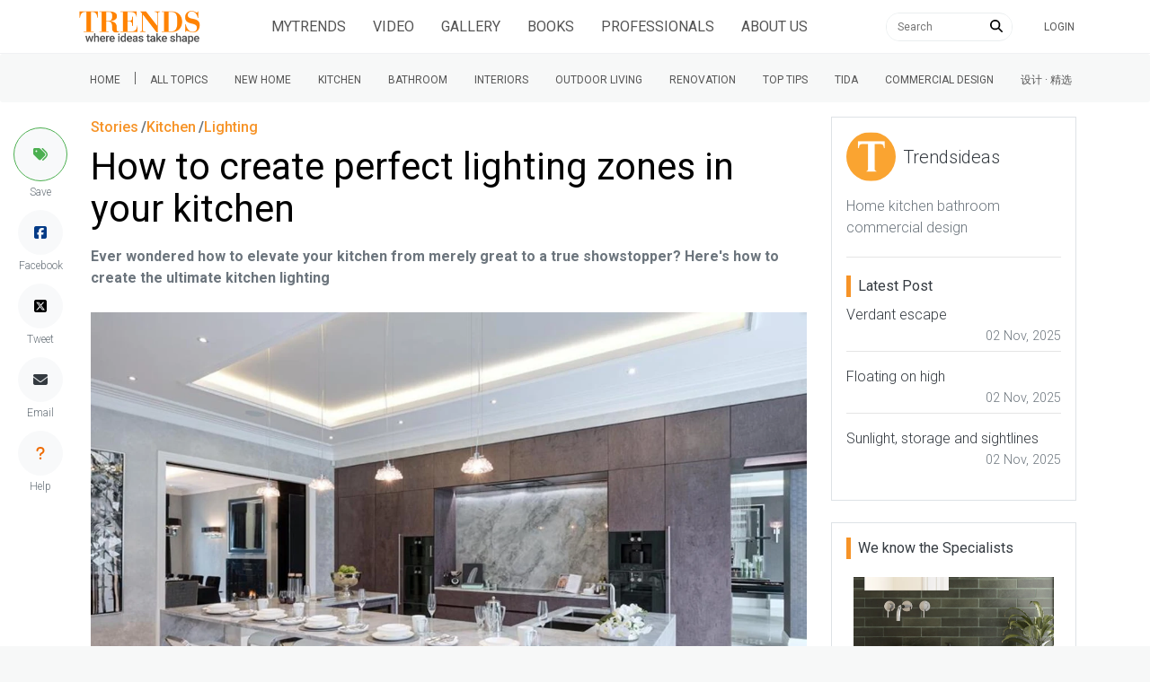

--- FILE ---
content_type: text/html; charset=UTF-8
request_url: https://trendsideas.com/stories/how-to-create-perfect-lighting-zones-in-your-kitchen
body_size: 13089
content:
	<!doctype html>
<html class="h-100" lang="en">

	<head>
		<link href="https://cdnjs.cloudflare.com/ajax/libs/intro.js/2.9.3/introjs.min.css" rel="stylesheet" type="text/css">
		<script>
  if (window.location.host == "new.trendsideas.com"){
    window.location.href = "https://trendsideas.com" + window.location.pathname;
  }
</script>

		<meta name="google-site-verification" content="wkVB-2Lf60W5lZdUZlHWjOBiS-IEyhb_GWpL-8uQc1A"/>
<meta charset="utf-8">
<meta content="width=device-width, initial-scale=1.0, maximum-scale=1.0, user-scalable=0" name="viewport"/>
<meta http-equiv="X-UA-Compatible" content="IE=edge,chrome=1"/>
<link
rel="icon" href="/favicon.ico"/>
<!--     Fonts and icons     -->
<link
rel="stylesheet" type="text/css" href="https://fonts.googleapis.com/css?family=Roboto:300,400,500,700"/>

<link rel="stylesheet" href="/css/all.css?id=66135a124cafac142380">

		<!-- Google tag (gtag.js) -->
<script async src="https://www.googletagmanager.com/gtag/js?id=G-YHMRQVXZSM"></script>
<script>
  window.dataLayer = window.dataLayer || [];
  function gtag(){dataLayer.push(arguments);}
  gtag('js', new Date());

  gtag('config', 'G-YHMRQVXZSM');
</script>
<script>
	window.gaId = "";
</script>
<script async='async' src='https://www.googletagservices.com/tag/js/gpt.js'></script>
<script>
	var googletag = googletag || {};
googletag.cmd = googletag.cmd || [];
googletag.cmd.push(function () {
	googletag.defineSlot('/134761976/REC-SLOT-5', [728.0, 90.0], 'div-gpt-ad-1524450308023-4').addService(googletag.pubads());
googletag.defineSlot('/134761976/REC-SLOT-1', [300, 250], 'div-gpt-ad-1524450308023-0').addService(googletag.pubads());
googletag.defineSlot('/134761976/REC-SLOT-2', [300, 250], 'div-gpt-ad-1524450308023-1').addService(googletag.pubads());
googletag.defineSlot('/134761976/REC-SLOT-3', [300, 250], 'div-gpt-ad-1524450308023-2').addService(googletag.pubads());
googletag.defineSlot('/134761976/REC-SLOT-4', [300, 250], 'div-gpt-ad-1524450308023-3').addService(googletag.pubads());
googletag.defineSlot('/134761976/rec-slot-8-right', [300, 250], 'div-gpt-ad-1722093699070-0').addService(googletag.pubads());
googletag.defineSlot('/134761976/Rec-slot-9-right', [300, 250], 'div-gpt-ad-1722094203406-0').addService(googletag.pubads());
googletag.defineSlot('/134761976/REC-SLOT-6', [300, 500], 'div-gpt-ad-1579481098465-0').addService(googletag.pubads());

googletag.pubads().enableSingleRequest();
googletag.pubads().collapseEmptyDivs(true);
googletag.pubads().setTargeting('categories', ["kitchen","lighting"]);
googletag.pubads().setTargeting('company-slug', ["trendsideas"]);
googletag.pubads().setTargeting('book-slug', []);
googletag.enableServices();
});
</script>
<script>
	(function (w, d, s, l, i) {
w[l] = w[l] || [];
w[l].push({'gtm.start': new Date().getTime(), event: 'gtm.js'});
var f = d.getElementsByTagName(s)[0],
j = d.createElement(s),
dl = l != 'dataLayer' ? '&l=' + l : '';
j.async = true;
j.src = 'https://www.googletagmanager.com/gtm.js?id=' + i + dl;
f.parentNode.insertBefore(j, f);
})(window, document, 'script', 'dataLayer', 'GTM-MKNDLPR');
</script>
<!--Business Profile Report tracking-->
<script>
	window.dataLayer = window.dataLayer || [];
window.dataLayer.push({'event': 'relatedInfo', 'profile': ["Trendsideas"],'pageType' : 'stories',});
</script>
<!-- Start of HubSpot Embed Code -->
<script async defer id="hs-script-loader" src="//js.hs-scripts.com/5501656.js" type="text/javascript"></script>
<!-- End of HubSpot Embed Code -->

														
					<meta content="Trends" name="author">
	
			<title>How to create perfect lighting zones in your… | Trends</title><meta name="generator" content="SEOmatic">
<meta name="keywords" content="In today’s modern living, open plan kitchens and dining room environments have become extremely popular. These large spaces are the most used spaces within homes, where a variety of tasks are performed from cooking to intimate dining and entertaining. Creating zones within these spaces can be challenging, and lighting designers can offer expert advice and direction in order to add high value, by introducing innovative LED lighting solutions that really make an impact. This is achieved by creating different lighting zones in these open plan spaces. Changing our mood, depending on the function, at the click of a switch.  Kitchen Area  The kitchen has to work hard as a room, to function efficiently throughout the day and accommodate all the activities that are carried out on a daily basis. Background lighting is essential to provide general indirect lighting. Many people make the common mistake of lighting the walk ways instead of work tops, leaving them in darkness. The best way is to align downlights with the cabinet doors, directing the light towards their surface to create a soft, reflected light. Using uplighters on top of cabinets in kitchens that have high ceilings is also a brilliant way to reflect light off the ceiling to make a diffused glow. Colour tuneable lights are extremely useful in the kitchen area for crisp, bright light for daytime to soft yellow light for the evening.  For freestanding kitchen units, using LED strip lighting beneath give a beautiful effect of them floating and adds layers of light. LED strip lighting is also perfect to use on kitchen islands to achieve the same look. To avoid dirt collecting on fittings that cooking creates, always opt for recessed or semi-recessed fittings. By manipulating light in the kitchen, it becomes an amazing tool in creating visual barriers and defining zones.    Dining Table  The focus should be upon the centre of the dining table, placing a pendant or chandelier here adds a decorative touch. They should also match the table it is above; a circular chandelier marries nicely with a round table.  For a long rectangular table, linear pendants are best to echo the shape. Having this focal pendant on its own circuit is great, so it can be dimmed for a gorgeous glow. In this area you want it to feel intimate and cosy, to create this you want to leave the space in edges of the room dim and highlight the table.  Having low-glare downlights allows any silverware or crystal to sparkle whilst still having a relaxed ambiance. Bear in mind, you may want to use this area for other functions such as a workspace and reading, so having dimmable lights are a perfect solution to maximise the use of the space.    Relaxed Seating Areas  It is recommended that a much softer lighting effect is created to take away the harsh glare the recessed downlights typically give. We want this zone to feel more relaxed, after the hard work of cooking, it is now time to unwind and put your feet up. Using seamless plaster-in profiles allows for a very diffused indirect light to be washed around the ceiling, defining the relaxing area. These profiles are designed to be fitted into the plaster board ceiling, completely flushed to maintain your ceiling height. This seamless solution creates another depth of lighting and a range of LED tapes can added within the profile. 2700k lumens is a perfect light temperature to create a warm feeling or even using colour change RGB tape to add drama and mood within the space. Alternatively, a surface mounted coving which is fixed to the wall, approximately 300mm down from the ceiling, creates a gorgeous halo lighting effect. The LED tape is placed in the coving to add a frame of diffused light to the zone. A centrally placed pendant with diffused fabric is a brilliant way to incorporate softer features and reduce a kitchen’s hard edges. An excellent way to add a splash of colour to the space. Want to know more about lighting design? Go to www.asco-lifestyle.co.uk">
<meta name="description" content="Ever wondered how to elevate your kitchen from merely great to a true showstopper? Here&#039;s how to create the ultimate kitchen lighting">
<meta name="referrer" content="no-referrer-when-downgrade">
<meta name="robots" content="all">
<meta content="facebook@trendsideas.com" property="fb:profile_id">
<meta content="358102574293594" property="fb:app_id">
<meta content="en_EN" property="og:locale">
<meta content="Trends" property="og:site_name">
<meta content="article" property="og:type">
<meta content="https://trendsideas.com/stories/how-to-create-perfect-lighting-zones-in-your-kitchen" property="og:url">
<meta content="How to create perfect lighting zones in your kitchen" property="og:title">
<meta content="Ever wondered how to elevate your kitchen from merely great to a true showstopper? Here&#039;s how to create the ultimate kitchen lighting" property="og:description">
<meta content="https://res.cloudinary.com/trends-publishing/image/upload/ar_1.8,c_thumb,dpr_2.0,g_center,w_800/f_auto,q_auto:best/22539754_830198090491481_1723207710331347872_n.jpg" property="og:image">
<meta content="The kitchen has to work hard as a ceiling, dining room, interior design, kitchen, real estate, table, gray" property="og:image:alt">
<meta content="https://www.youtube.com/user/TrendsPublishing" property="og:see_also">
<meta content="https://www.linkedin.com/company/trends-publishing/" property="og:see_also">
<meta content="https://www.facebook.com/trends.ideas.9" property="og:see_also">
<meta content="https://twitter.com/Trendsideas" property="og:see_also">
<meta name="twitter:card" content="summary_large_image">
<meta name="twitter:site" content="@trendsideas">
<meta name="twitter:creator" content="@trendsideas">
<meta name="twitter:title" content="How to create perfect lighting zones in your kitchen">
<meta name="twitter:description" content="Ever wondered how to elevate your kitchen from merely great to a true showstopper? Here&#039;s how to create the ultimate kitchen lighting">
<meta name="twitter:image" content="https://res.cloudinary.com/trends-publishing/image/upload/c_thumb,dpr_2.0,g_center,h_254,w_506/f_auto,q_auto:best/22539754_830198090491481_1723207710331347872_n.jpg">
<meta name="twitter:image:alt" content="The kitchen has to work hard as a ceiling, dining room, interior design, kitchen, real estate, table, gray">
<link href="https://trendsideas.com/stories/how-to-create-perfect-lighting-zones-in-your-kitchen" rel="canonical">
<link href="https://trendsideas.com" rel="home">
<link type="text/plain" href="https://trendsideas.com/humans.txt" rel="author"></head>

	<body class="h-100" style="background-color:rgb(247, 248, 248) !important"> 		<div id="app_content" style="position:absolute; left:0;right:0;top:0px; " class="bg-white">
						<trends-service-lazy-loader entry-slug="how-to-create-perfect-lighting-zones-in-your-kitchen" section-slug="stories" entry-id="328372"></trends-service-lazy-loader>
			<mautic-script :id="1" :priority="99"></mautic-script>
			<header>
				
					<main-navbar-component site-url="https://trendsideas.com/" logo-image="https://res.cloudinary.com/trends-publishing/image/upload/s--xxRQzrtU--/dpr_1.0,g_center,h_100/q_auto:best/trends-new-logo-2_g4ucqz.png" pages="[{&quot;sectionId&quot;:5,&quot;typeId&quot;:7,&quot;authorId&quot;:1,&quot;postDate&quot;:{&quot;date&quot;:&quot;2018-04-05 16:54:00.000000&quot;,&quot;timezone_type&quot;:3,&quot;timezone&quot;:&quot;Pacific\/Auckland&quot;},&quot;expiryDate&quot;:null,&quot;newParentId&quot;:null,&quot;deletedWithEntryType&quot;:false,&quot;id&quot;:872,&quot;tempId&quot;:null,&quot;draftId&quot;:null,&quot;revisionId&quot;:null,&quot;uid&quot;:&quot;80b5bf0d-6583-4a7d-9e55-26fe8a962dee&quot;,&quot;siteSettingsId&quot;:872,&quot;fieldLayoutId&quot;:7,&quot;structureId&quot;:2,&quot;contentId&quot;:840,&quot;enabled&quot;:true,&quot;archived&quot;:false,&quot;siteId&quot;:1,&quot;title&quot;:&quot;About Us&quot;,&quot;slug&quot;:&quot;about-us&quot;,&quot;uri&quot;:&quot;pages\/about-us&quot;,&quot;dateCreated&quot;:{&quot;date&quot;:&quot;2018-04-05 16:54:34.000000&quot;,&quot;timezone_type&quot;:3,&quot;timezone&quot;:&quot;Pacific\/Auckland&quot;},&quot;dateUpdated&quot;:{&quot;date&quot;:&quot;2020-08-19 12:39:25.000000&quot;,&quot;timezone_type&quot;:3,&quot;timezone&quot;:&quot;Pacific\/Auckland&quot;},&quot;dateDeleted&quot;:null,&quot;root&quot;:81,&quot;lft&quot;:2,&quot;rgt&quot;:69,&quot;level&quot;:1,&quot;searchScore&quot;:null,&quot;trashed&quot;:false,&quot;awaitingFieldValues&quot;:false,&quot;propagating&quot;:false,&quot;propagateAll&quot;:false,&quot;newSiteIds&quot;:[],&quot;resaving&quot;:false,&quot;duplicateOf&quot;:null,&quot;previewing&quot;:false,&quot;hardDelete&quot;:false}]" topics="[{&quot;title&quot;:&quot;New Home&quot;,&quot;uri&quot;:&quot;hubs\/new-home&quot;,&quot;slug&quot;:&quot;new-home&quot;,&quot;categories&quot;:[{&quot;title&quot;:&quot;Home Builders&quot;,&quot;uri&quot;:&quot;hubs\/home-builders&quot;,&quot;slug&quot;:&quot;home-builders&quot;},{&quot;title&quot;:&quot;Flooring&quot;,&quot;uri&quot;:&quot;hubs\/flooring&quot;,&quot;slug&quot;:&quot;flooring&quot;},{&quot;title&quot;:&quot;Roofing&quot;,&quot;uri&quot;:&quot;hubs\/roofing&quot;,&quot;slug&quot;:&quot;roofing&quot;},{&quot;title&quot;:&quot;Windows &amp; Doors&quot;,&quot;uri&quot;:&quot;hubs\/windows-doors&quot;,&quot;slug&quot;:&quot;windows-doors&quot;},{&quot;title&quot;:&quot;Lighting&quot;,&quot;uri&quot;:&quot;hubs\/lighting&quot;,&quot;slug&quot;:&quot;lighting&quot;},{&quot;title&quot;:&quot;Paint &amp; Wallpaper&quot;,&quot;uri&quot;:&quot;hubs\/paint-wallpaper&quot;,&quot;slug&quot;:&quot;paint-wallpaper&quot;},{&quot;title&quot;:&quot;Heating&quot;,&quot;uri&quot;:&quot;hubs\/heating&quot;,&quot;slug&quot;:&quot;heating&quot;},{&quot;title&quot;:&quot;Cooling&quot;,&quot;uri&quot;:&quot;hubs\/cooling&quot;,&quot;slug&quot;:&quot;cooling&quot;},{&quot;title&quot;:&quot;Cladding&quot;,&quot;uri&quot;:&quot;hubs\/cladding&quot;,&quot;slug&quot;:&quot;cladding&quot;},{&quot;title&quot;:&quot;Landscaping&quot;,&quot;uri&quot;:&quot;hubs\/landscaping&quot;,&quot;slug&quot;:&quot;landscaping&quot;},{&quot;title&quot;:&quot;Pools &amp; Spas&quot;,&quot;uri&quot;:&quot;hubs\/pools-spas&quot;,&quot;slug&quot;:&quot;pools-spas&quot;},{&quot;title&quot;:&quot;Hardware&quot;,&quot;uri&quot;:&quot;hubs\/hardware&quot;,&quot;slug&quot;:&quot;hardware&quot;},{&quot;title&quot;:&quot;Bedrooms&quot;,&quot;uri&quot;:&quot;hubs\/bedrooms&quot;,&quot;slug&quot;:&quot;bedrooms&quot;},{&quot;title&quot;:&quot;Tiles &amp; Mosaics&quot;,&quot;uri&quot;:&quot;hubs\/tiles-mosaics&quot;,&quot;slug&quot;:&quot;tiles-mosaics&quot;},{&quot;title&quot;:&quot;Storage&quot;,&quot;uri&quot;:&quot;hubs\/storage&quot;,&quot;slug&quot;:&quot;storage&quot;},{&quot;title&quot;:&quot;Furniture&quot;,&quot;uri&quot;:&quot;hubs\/furniture&quot;,&quot;slug&quot;:&quot;furniture&quot;},{&quot;title&quot;:&quot;Architects &amp; Designers&quot;,&quot;uri&quot;:&quot;hubs\/trends-design-council&quot;,&quot;slug&quot;:&quot;trends-design-council&quot;}]},{&quot;title&quot;:&quot;Kitchen&quot;,&quot;uri&quot;:&quot;hubs\/kitchen&quot;,&quot;slug&quot;:&quot;kitchen&quot;,&quot;categories&quot;:[{&quot;title&quot;:&quot;Benchtops&quot;,&quot;uri&quot;:&quot;hubs\/benchtops&quot;,&quot;slug&quot;:&quot;benchtops&quot;},{&quot;title&quot;:&quot;Flooring&quot;,&quot;uri&quot;:&quot;hubs\/flooring&quot;,&quot;slug&quot;:&quot;flooring&quot;},{&quot;title&quot;:&quot;Lighting&quot;,&quot;uri&quot;:&quot;hubs\/lighting&quot;,&quot;slug&quot;:&quot;lighting&quot;},{&quot;title&quot;:&quot;Appliances&quot;,&quot;uri&quot;:&quot;hubs\/appliances&quot;,&quot;slug&quot;:&quot;appliances&quot;},{&quot;title&quot;:&quot;Cabinetry&quot;,&quot;uri&quot;:&quot;hubs\/cabinetry&quot;,&quot;slug&quot;:&quot;cabinetry&quot;},{&quot;title&quot;:&quot;Tiles &amp; Splashbacks&quot;,&quot;uri&quot;:&quot;hubs\/tiles-splashbacks&quot;,&quot;slug&quot;:&quot;tiles-splashbacks&quot;},{&quot;title&quot;:&quot;Sinks &amp; Taps&quot;,&quot;uri&quot;:&quot;hubs\/sinks-taps&quot;,&quot;slug&quot;:&quot;sinks-taps&quot;},{&quot;title&quot;:&quot;Storage&quot;,&quot;uri&quot;:&quot;hubs\/storage&quot;,&quot;slug&quot;:&quot;storage&quot;},{&quot;title&quot;:&quot;Architects &amp; Designers&quot;,&quot;uri&quot;:&quot;hubs\/trends-design-council&quot;,&quot;slug&quot;:&quot;trends-design-council&quot;}]},{&quot;title&quot;:&quot;Bathroom&quot;,&quot;uri&quot;:&quot;hubs\/bathroom&quot;,&quot;slug&quot;:&quot;bathroom&quot;,&quot;categories&quot;:[{&quot;title&quot;:&quot;Lighting&quot;,&quot;uri&quot;:&quot;hubs\/lighting&quot;,&quot;slug&quot;:&quot;lighting&quot;},{&quot;title&quot;:&quot;Basin &amp; Taps&quot;,&quot;uri&quot;:&quot;hubs\/basins-taps&quot;,&quot;slug&quot;:&quot;basins-taps&quot;},{&quot;title&quot;:&quot;Bath &amp; Showers&quot;,&quot;uri&quot;:&quot;hubs\/bath-showers&quot;,&quot;slug&quot;:&quot;bath-showers&quot;},{&quot;title&quot;:&quot;Vanity &amp; Accessories&quot;,&quot;uri&quot;:&quot;hubs\/vanities-accessories&quot;,&quot;slug&quot;:&quot;vanities-accessories&quot;},{&quot;title&quot;:&quot;Toilets &amp; Bidets&quot;,&quot;uri&quot;:&quot;hubs\/toilets-bidets&quot;,&quot;slug&quot;:&quot;toilets-bidets&quot;},{&quot;title&quot;:&quot;Tiles &amp; Mosaics&quot;,&quot;uri&quot;:&quot;hubs\/tiles-mosaics&quot;,&quot;slug&quot;:&quot;tiles-mosaics&quot;},{&quot;title&quot;:&quot;Architects &amp; Designers&quot;,&quot;uri&quot;:&quot;hubs\/trends-design-council&quot;,&quot;slug&quot;:&quot;trends-design-council&quot;}]},{&quot;title&quot;:&quot;Interiors&quot;,&quot;uri&quot;:&quot;hubs\/interiors&quot;,&quot;slug&quot;:&quot;interiors&quot;,&quot;categories&quot;:[{&quot;title&quot;:&quot;Flooring&quot;,&quot;uri&quot;:&quot;hubs\/flooring&quot;,&quot;slug&quot;:&quot;flooring&quot;},{&quot;title&quot;:&quot;Windows &amp; Doors&quot;,&quot;uri&quot;:&quot;hubs\/windows-doors&quot;,&quot;slug&quot;:&quot;windows-doors&quot;},{&quot;title&quot;:&quot;Lighting&quot;,&quot;uri&quot;:&quot;hubs\/lighting&quot;,&quot;slug&quot;:&quot;lighting&quot;},{&quot;title&quot;:&quot;Paint &amp; Wallpaper&quot;,&quot;uri&quot;:&quot;hubs\/paint-wallpaper&quot;,&quot;slug&quot;:&quot;paint-wallpaper&quot;},{&quot;title&quot;:&quot;Heating&quot;,&quot;uri&quot;:&quot;hubs\/heating&quot;,&quot;slug&quot;:&quot;heating&quot;},{&quot;title&quot;:&quot;Cooling&quot;,&quot;uri&quot;:&quot;hubs\/cooling&quot;,&quot;slug&quot;:&quot;cooling&quot;},{&quot;title&quot;:&quot;Hardware&quot;,&quot;uri&quot;:&quot;hubs\/hardware&quot;,&quot;slug&quot;:&quot;hardware&quot;},{&quot;title&quot;:&quot;Bedrooms&quot;,&quot;uri&quot;:&quot;hubs\/bedrooms&quot;,&quot;slug&quot;:&quot;bedrooms&quot;},{&quot;title&quot;:&quot;Storage&quot;,&quot;uri&quot;:&quot;hubs\/storage&quot;,&quot;slug&quot;:&quot;storage&quot;},{&quot;title&quot;:&quot;Furniture&quot;,&quot;uri&quot;:&quot;hubs\/furniture&quot;,&quot;slug&quot;:&quot;furniture&quot;},{&quot;title&quot;:&quot;Architects &amp; Designers&quot;,&quot;uri&quot;:&quot;hubs\/trends-design-council&quot;,&quot;slug&quot;:&quot;trends-design-council&quot;}]},{&quot;title&quot;:&quot;Outdoor Living&quot;,&quot;uri&quot;:&quot;hubs\/outdoor-living&quot;,&quot;slug&quot;:&quot;outdoor-living&quot;,&quot;categories&quot;:[{&quot;title&quot;:&quot;Roofing&quot;,&quot;uri&quot;:&quot;hubs\/roofing&quot;,&quot;slug&quot;:&quot;roofing&quot;},{&quot;title&quot;:&quot;Windows &amp; Doors&quot;,&quot;uri&quot;:&quot;hubs\/windows-doors&quot;,&quot;slug&quot;:&quot;windows-doors&quot;},{&quot;title&quot;:&quot;Lighting&quot;,&quot;uri&quot;:&quot;hubs\/lighting&quot;,&quot;slug&quot;:&quot;lighting&quot;},{&quot;title&quot;:&quot;Cladding&quot;,&quot;uri&quot;:&quot;hubs\/cladding&quot;,&quot;slug&quot;:&quot;cladding&quot;},{&quot;title&quot;:&quot;Landscaping&quot;,&quot;uri&quot;:&quot;hubs\/landscaping&quot;,&quot;slug&quot;:&quot;landscaping&quot;},{&quot;title&quot;:&quot;Pools &amp; Spas&quot;,&quot;uri&quot;:&quot;hubs\/pools-spas&quot;,&quot;slug&quot;:&quot;pools-spas&quot;},{&quot;title&quot;:&quot;Architects &amp; Designers&quot;,&quot;uri&quot;:&quot;hubs\/trends-design-council&quot;,&quot;slug&quot;:&quot;trends-design-council&quot;}]},{&quot;title&quot;:&quot;Renovation&quot;,&quot;uri&quot;:&quot;hubs\/renovation&quot;,&quot;slug&quot;:&quot;renovation&quot;,&quot;categories&quot;:[{&quot;title&quot;:&quot;Benchtops&quot;,&quot;uri&quot;:&quot;hubs\/benchtops&quot;,&quot;slug&quot;:&quot;benchtops&quot;},{&quot;title&quot;:&quot;Flooring&quot;,&quot;uri&quot;:&quot;hubs\/flooring&quot;,&quot;slug&quot;:&quot;flooring&quot;},{&quot;title&quot;:&quot;Roofing&quot;,&quot;uri&quot;:&quot;hubs\/roofing&quot;,&quot;slug&quot;:&quot;roofing&quot;},{&quot;title&quot;:&quot;Windows &amp; Doors&quot;,&quot;uri&quot;:&quot;hubs\/windows-doors&quot;,&quot;slug&quot;:&quot;windows-doors&quot;},{&quot;title&quot;:&quot;Lighting&quot;,&quot;uri&quot;:&quot;hubs\/lighting&quot;,&quot;slug&quot;:&quot;lighting&quot;},{&quot;title&quot;:&quot;Paint &amp; Wallpaper&quot;,&quot;uri&quot;:&quot;hubs\/paint-wallpaper&quot;,&quot;slug&quot;:&quot;paint-wallpaper&quot;},{&quot;title&quot;:&quot;Heating&quot;,&quot;uri&quot;:&quot;hubs\/heating&quot;,&quot;slug&quot;:&quot;heating&quot;},{&quot;title&quot;:&quot;Cooling&quot;,&quot;uri&quot;:&quot;hubs\/cooling&quot;,&quot;slug&quot;:&quot;cooling&quot;},{&quot;title&quot;:&quot;Cladding&quot;,&quot;uri&quot;:&quot;hubs\/cladding&quot;,&quot;slug&quot;:&quot;cladding&quot;},{&quot;title&quot;:&quot;Hardware&quot;,&quot;uri&quot;:&quot;hubs\/hardware&quot;,&quot;slug&quot;:&quot;hardware&quot;},{&quot;title&quot;:&quot;Cabinetry&quot;,&quot;uri&quot;:&quot;hubs\/cabinetry&quot;,&quot;slug&quot;:&quot;cabinetry&quot;},{&quot;title&quot;:&quot;Tiles &amp; Mosaics&quot;,&quot;uri&quot;:&quot;hubs\/tiles-mosaics&quot;,&quot;slug&quot;:&quot;tiles-mosaics&quot;},{&quot;title&quot;:&quot;Furniture&quot;,&quot;uri&quot;:&quot;hubs\/furniture&quot;,&quot;slug&quot;:&quot;furniture&quot;},{&quot;title&quot;:&quot;Architects &amp; Designers&quot;,&quot;uri&quot;:&quot;hubs\/trends-design-council&quot;,&quot;slug&quot;:&quot;trends-design-council&quot;}]},{&quot;title&quot;:&quot;Top tips&quot;,&quot;uri&quot;:&quot;hubs\/top-tips&quot;,&quot;slug&quot;:&quot;top-tips&quot;,&quot;categories&quot;:[{&quot;title&quot;:&quot;Architects &amp; Designers&quot;,&quot;uri&quot;:&quot;hubs\/trends-design-council&quot;,&quot;slug&quot;:&quot;trends-design-council&quot;}]},{&quot;title&quot;:&quot;Trends International Design Awards \u2013 TIDA awards&quot;,&quot;uri&quot;:&quot;hubs\/tida-international&quot;,&quot;slug&quot;:&quot;tida-international&quot;,&quot;categories&quot;:[{&quot;title&quot;:&quot;Australia TIDA Bathrooms&quot;,&quot;uri&quot;:&quot;hubs\/australia-tida-bathrooms&quot;,&quot;slug&quot;:&quot;australia-tida-bathrooms&quot;},{&quot;title&quot;:&quot;New Zealand TIDA Bathrooms&quot;,&quot;uri&quot;:&quot;hubs\/new-zealand-tida-bathrooms&quot;,&quot;slug&quot;:&quot;new-zealand-tida-bathrooms&quot;},{&quot;title&quot;:&quot;Australia TIDA Kitchens&quot;,&quot;uri&quot;:&quot;hubs\/australia-tida-kitchens-1&quot;,&quot;slug&quot;:&quot;australia-tida-kitchens-1&quot;},{&quot;title&quot;:&quot;New Zealand TIDA Kitchens&quot;,&quot;uri&quot;:&quot;hubs\/new-zealand-tida-kitchens-1&quot;,&quot;slug&quot;:&quot;new-zealand-tida-kitchens-1&quot;},{&quot;title&quot;:&quot;Australia TIDA Homes&quot;,&quot;uri&quot;:&quot;hubs\/australia-tida-homes&quot;,&quot;slug&quot;:&quot;australia-tida-homes&quot;},{&quot;title&quot;:&quot;New Zealand TIDA Homes&quot;,&quot;uri&quot;:&quot;hubs\/new-zealand-tida-homes&quot;,&quot;slug&quot;:&quot;new-zealand-tida-homes&quot;}]},{&quot;title&quot;:&quot;Commercial Design&quot;,&quot;uri&quot;:&quot;hubs\/commercial&quot;,&quot;slug&quot;:&quot;commercial&quot;,&quot;categories&quot;:[{&quot;title&quot;:&quot;Apartments&quot;,&quot;uri&quot;:&quot;hubs\/apartments&quot;,&quot;slug&quot;:&quot;apartments&quot;},{&quot;title&quot;:&quot;Civic and Institutional Design&quot;,&quot;uri&quot;:&quot;hubs\/civic-and-institutional-design&quot;,&quot;slug&quot;:&quot;civic-and-institutional-design&quot;},{&quot;title&quot;:&quot;Education&quot;,&quot;uri&quot;:&quot;hubs\/educational-design&quot;,&quot;slug&quot;:&quot;educational-design&quot;},{&quot;title&quot;:&quot;Hospitality&quot;,&quot;uri&quot;:&quot;hubs\/hospitality-design&quot;,&quot;slug&quot;:&quot;hospitality-design&quot;},{&quot;title&quot;:&quot;Office&quot;,&quot;uri&quot;:&quot;hubs\/office-design&quot;,&quot;slug&quot;:&quot;office-design&quot;},{&quot;title&quot;:&quot;Retail Design&quot;,&quot;uri&quot;:&quot;hubs\/retail-design&quot;,&quot;slug&quot;:&quot;retail-design&quot;}]},{&quot;title&quot;:&quot;\u8bbe\u8ba1 \u00b7 \u7cbe\u9009&quot;,&quot;uri&quot;:&quot;hubs\/\u8bbe\u8ba1-\u7cbe\u9009&quot;,&quot;slug&quot;:&quot;\u8bbe\u8ba1-\u7cbe\u9009&quot;}]" hub-slug="" parent-hub-slug=""></main-navbar-component>
					<sub-navbar-component topics="[{&quot;title&quot;:&quot;New Home&quot;,&quot;uri&quot;:&quot;hubs\/new-home&quot;,&quot;slug&quot;:&quot;new-home&quot;,&quot;categories&quot;:[{&quot;title&quot;:&quot;Home Builders&quot;,&quot;uri&quot;:&quot;hubs\/home-builders&quot;,&quot;slug&quot;:&quot;home-builders&quot;},{&quot;title&quot;:&quot;Flooring&quot;,&quot;uri&quot;:&quot;hubs\/flooring&quot;,&quot;slug&quot;:&quot;flooring&quot;},{&quot;title&quot;:&quot;Roofing&quot;,&quot;uri&quot;:&quot;hubs\/roofing&quot;,&quot;slug&quot;:&quot;roofing&quot;},{&quot;title&quot;:&quot;Windows &amp; Doors&quot;,&quot;uri&quot;:&quot;hubs\/windows-doors&quot;,&quot;slug&quot;:&quot;windows-doors&quot;},{&quot;title&quot;:&quot;Lighting&quot;,&quot;uri&quot;:&quot;hubs\/lighting&quot;,&quot;slug&quot;:&quot;lighting&quot;},{&quot;title&quot;:&quot;Paint &amp; Wallpaper&quot;,&quot;uri&quot;:&quot;hubs\/paint-wallpaper&quot;,&quot;slug&quot;:&quot;paint-wallpaper&quot;},{&quot;title&quot;:&quot;Heating&quot;,&quot;uri&quot;:&quot;hubs\/heating&quot;,&quot;slug&quot;:&quot;heating&quot;},{&quot;title&quot;:&quot;Cooling&quot;,&quot;uri&quot;:&quot;hubs\/cooling&quot;,&quot;slug&quot;:&quot;cooling&quot;},{&quot;title&quot;:&quot;Cladding&quot;,&quot;uri&quot;:&quot;hubs\/cladding&quot;,&quot;slug&quot;:&quot;cladding&quot;},{&quot;title&quot;:&quot;Landscaping&quot;,&quot;uri&quot;:&quot;hubs\/landscaping&quot;,&quot;slug&quot;:&quot;landscaping&quot;},{&quot;title&quot;:&quot;Pools &amp; Spas&quot;,&quot;uri&quot;:&quot;hubs\/pools-spas&quot;,&quot;slug&quot;:&quot;pools-spas&quot;},{&quot;title&quot;:&quot;Hardware&quot;,&quot;uri&quot;:&quot;hubs\/hardware&quot;,&quot;slug&quot;:&quot;hardware&quot;},{&quot;title&quot;:&quot;Bedrooms&quot;,&quot;uri&quot;:&quot;hubs\/bedrooms&quot;,&quot;slug&quot;:&quot;bedrooms&quot;},{&quot;title&quot;:&quot;Tiles &amp; Mosaics&quot;,&quot;uri&quot;:&quot;hubs\/tiles-mosaics&quot;,&quot;slug&quot;:&quot;tiles-mosaics&quot;},{&quot;title&quot;:&quot;Storage&quot;,&quot;uri&quot;:&quot;hubs\/storage&quot;,&quot;slug&quot;:&quot;storage&quot;},{&quot;title&quot;:&quot;Furniture&quot;,&quot;uri&quot;:&quot;hubs\/furniture&quot;,&quot;slug&quot;:&quot;furniture&quot;},{&quot;title&quot;:&quot;Architects &amp; Designers&quot;,&quot;uri&quot;:&quot;hubs\/trends-design-council&quot;,&quot;slug&quot;:&quot;trends-design-council&quot;}]},{&quot;title&quot;:&quot;Kitchen&quot;,&quot;uri&quot;:&quot;hubs\/kitchen&quot;,&quot;slug&quot;:&quot;kitchen&quot;,&quot;categories&quot;:[{&quot;title&quot;:&quot;Benchtops&quot;,&quot;uri&quot;:&quot;hubs\/benchtops&quot;,&quot;slug&quot;:&quot;benchtops&quot;},{&quot;title&quot;:&quot;Flooring&quot;,&quot;uri&quot;:&quot;hubs\/flooring&quot;,&quot;slug&quot;:&quot;flooring&quot;},{&quot;title&quot;:&quot;Lighting&quot;,&quot;uri&quot;:&quot;hubs\/lighting&quot;,&quot;slug&quot;:&quot;lighting&quot;},{&quot;title&quot;:&quot;Appliances&quot;,&quot;uri&quot;:&quot;hubs\/appliances&quot;,&quot;slug&quot;:&quot;appliances&quot;},{&quot;title&quot;:&quot;Cabinetry&quot;,&quot;uri&quot;:&quot;hubs\/cabinetry&quot;,&quot;slug&quot;:&quot;cabinetry&quot;},{&quot;title&quot;:&quot;Tiles &amp; Splashbacks&quot;,&quot;uri&quot;:&quot;hubs\/tiles-splashbacks&quot;,&quot;slug&quot;:&quot;tiles-splashbacks&quot;},{&quot;title&quot;:&quot;Sinks &amp; Taps&quot;,&quot;uri&quot;:&quot;hubs\/sinks-taps&quot;,&quot;slug&quot;:&quot;sinks-taps&quot;},{&quot;title&quot;:&quot;Storage&quot;,&quot;uri&quot;:&quot;hubs\/storage&quot;,&quot;slug&quot;:&quot;storage&quot;},{&quot;title&quot;:&quot;Architects &amp; Designers&quot;,&quot;uri&quot;:&quot;hubs\/trends-design-council&quot;,&quot;slug&quot;:&quot;trends-design-council&quot;}]},{&quot;title&quot;:&quot;Bathroom&quot;,&quot;uri&quot;:&quot;hubs\/bathroom&quot;,&quot;slug&quot;:&quot;bathroom&quot;,&quot;categories&quot;:[{&quot;title&quot;:&quot;Lighting&quot;,&quot;uri&quot;:&quot;hubs\/lighting&quot;,&quot;slug&quot;:&quot;lighting&quot;},{&quot;title&quot;:&quot;Basin &amp; Taps&quot;,&quot;uri&quot;:&quot;hubs\/basins-taps&quot;,&quot;slug&quot;:&quot;basins-taps&quot;},{&quot;title&quot;:&quot;Bath &amp; Showers&quot;,&quot;uri&quot;:&quot;hubs\/bath-showers&quot;,&quot;slug&quot;:&quot;bath-showers&quot;},{&quot;title&quot;:&quot;Vanity &amp; Accessories&quot;,&quot;uri&quot;:&quot;hubs\/vanities-accessories&quot;,&quot;slug&quot;:&quot;vanities-accessories&quot;},{&quot;title&quot;:&quot;Toilets &amp; Bidets&quot;,&quot;uri&quot;:&quot;hubs\/toilets-bidets&quot;,&quot;slug&quot;:&quot;toilets-bidets&quot;},{&quot;title&quot;:&quot;Tiles &amp; Mosaics&quot;,&quot;uri&quot;:&quot;hubs\/tiles-mosaics&quot;,&quot;slug&quot;:&quot;tiles-mosaics&quot;},{&quot;title&quot;:&quot;Architects &amp; Designers&quot;,&quot;uri&quot;:&quot;hubs\/trends-design-council&quot;,&quot;slug&quot;:&quot;trends-design-council&quot;}]},{&quot;title&quot;:&quot;Interiors&quot;,&quot;uri&quot;:&quot;hubs\/interiors&quot;,&quot;slug&quot;:&quot;interiors&quot;,&quot;categories&quot;:[{&quot;title&quot;:&quot;Flooring&quot;,&quot;uri&quot;:&quot;hubs\/flooring&quot;,&quot;slug&quot;:&quot;flooring&quot;},{&quot;title&quot;:&quot;Windows &amp; Doors&quot;,&quot;uri&quot;:&quot;hubs\/windows-doors&quot;,&quot;slug&quot;:&quot;windows-doors&quot;},{&quot;title&quot;:&quot;Lighting&quot;,&quot;uri&quot;:&quot;hubs\/lighting&quot;,&quot;slug&quot;:&quot;lighting&quot;},{&quot;title&quot;:&quot;Paint &amp; Wallpaper&quot;,&quot;uri&quot;:&quot;hubs\/paint-wallpaper&quot;,&quot;slug&quot;:&quot;paint-wallpaper&quot;},{&quot;title&quot;:&quot;Heating&quot;,&quot;uri&quot;:&quot;hubs\/heating&quot;,&quot;slug&quot;:&quot;heating&quot;},{&quot;title&quot;:&quot;Cooling&quot;,&quot;uri&quot;:&quot;hubs\/cooling&quot;,&quot;slug&quot;:&quot;cooling&quot;},{&quot;title&quot;:&quot;Hardware&quot;,&quot;uri&quot;:&quot;hubs\/hardware&quot;,&quot;slug&quot;:&quot;hardware&quot;},{&quot;title&quot;:&quot;Bedrooms&quot;,&quot;uri&quot;:&quot;hubs\/bedrooms&quot;,&quot;slug&quot;:&quot;bedrooms&quot;},{&quot;title&quot;:&quot;Storage&quot;,&quot;uri&quot;:&quot;hubs\/storage&quot;,&quot;slug&quot;:&quot;storage&quot;},{&quot;title&quot;:&quot;Furniture&quot;,&quot;uri&quot;:&quot;hubs\/furniture&quot;,&quot;slug&quot;:&quot;furniture&quot;},{&quot;title&quot;:&quot;Architects &amp; Designers&quot;,&quot;uri&quot;:&quot;hubs\/trends-design-council&quot;,&quot;slug&quot;:&quot;trends-design-council&quot;}]},{&quot;title&quot;:&quot;Outdoor Living&quot;,&quot;uri&quot;:&quot;hubs\/outdoor-living&quot;,&quot;slug&quot;:&quot;outdoor-living&quot;,&quot;categories&quot;:[{&quot;title&quot;:&quot;Roofing&quot;,&quot;uri&quot;:&quot;hubs\/roofing&quot;,&quot;slug&quot;:&quot;roofing&quot;},{&quot;title&quot;:&quot;Windows &amp; Doors&quot;,&quot;uri&quot;:&quot;hubs\/windows-doors&quot;,&quot;slug&quot;:&quot;windows-doors&quot;},{&quot;title&quot;:&quot;Lighting&quot;,&quot;uri&quot;:&quot;hubs\/lighting&quot;,&quot;slug&quot;:&quot;lighting&quot;},{&quot;title&quot;:&quot;Cladding&quot;,&quot;uri&quot;:&quot;hubs\/cladding&quot;,&quot;slug&quot;:&quot;cladding&quot;},{&quot;title&quot;:&quot;Landscaping&quot;,&quot;uri&quot;:&quot;hubs\/landscaping&quot;,&quot;slug&quot;:&quot;landscaping&quot;},{&quot;title&quot;:&quot;Pools &amp; Spas&quot;,&quot;uri&quot;:&quot;hubs\/pools-spas&quot;,&quot;slug&quot;:&quot;pools-spas&quot;},{&quot;title&quot;:&quot;Architects &amp; Designers&quot;,&quot;uri&quot;:&quot;hubs\/trends-design-council&quot;,&quot;slug&quot;:&quot;trends-design-council&quot;}]},{&quot;title&quot;:&quot;Renovation&quot;,&quot;uri&quot;:&quot;hubs\/renovation&quot;,&quot;slug&quot;:&quot;renovation&quot;,&quot;categories&quot;:[{&quot;title&quot;:&quot;Benchtops&quot;,&quot;uri&quot;:&quot;hubs\/benchtops&quot;,&quot;slug&quot;:&quot;benchtops&quot;},{&quot;title&quot;:&quot;Flooring&quot;,&quot;uri&quot;:&quot;hubs\/flooring&quot;,&quot;slug&quot;:&quot;flooring&quot;},{&quot;title&quot;:&quot;Roofing&quot;,&quot;uri&quot;:&quot;hubs\/roofing&quot;,&quot;slug&quot;:&quot;roofing&quot;},{&quot;title&quot;:&quot;Windows &amp; Doors&quot;,&quot;uri&quot;:&quot;hubs\/windows-doors&quot;,&quot;slug&quot;:&quot;windows-doors&quot;},{&quot;title&quot;:&quot;Lighting&quot;,&quot;uri&quot;:&quot;hubs\/lighting&quot;,&quot;slug&quot;:&quot;lighting&quot;},{&quot;title&quot;:&quot;Paint &amp; Wallpaper&quot;,&quot;uri&quot;:&quot;hubs\/paint-wallpaper&quot;,&quot;slug&quot;:&quot;paint-wallpaper&quot;},{&quot;title&quot;:&quot;Heating&quot;,&quot;uri&quot;:&quot;hubs\/heating&quot;,&quot;slug&quot;:&quot;heating&quot;},{&quot;title&quot;:&quot;Cooling&quot;,&quot;uri&quot;:&quot;hubs\/cooling&quot;,&quot;slug&quot;:&quot;cooling&quot;},{&quot;title&quot;:&quot;Cladding&quot;,&quot;uri&quot;:&quot;hubs\/cladding&quot;,&quot;slug&quot;:&quot;cladding&quot;},{&quot;title&quot;:&quot;Hardware&quot;,&quot;uri&quot;:&quot;hubs\/hardware&quot;,&quot;slug&quot;:&quot;hardware&quot;},{&quot;title&quot;:&quot;Cabinetry&quot;,&quot;uri&quot;:&quot;hubs\/cabinetry&quot;,&quot;slug&quot;:&quot;cabinetry&quot;},{&quot;title&quot;:&quot;Tiles &amp; Mosaics&quot;,&quot;uri&quot;:&quot;hubs\/tiles-mosaics&quot;,&quot;slug&quot;:&quot;tiles-mosaics&quot;},{&quot;title&quot;:&quot;Furniture&quot;,&quot;uri&quot;:&quot;hubs\/furniture&quot;,&quot;slug&quot;:&quot;furniture&quot;},{&quot;title&quot;:&quot;Architects &amp; Designers&quot;,&quot;uri&quot;:&quot;hubs\/trends-design-council&quot;,&quot;slug&quot;:&quot;trends-design-council&quot;}]},{&quot;title&quot;:&quot;Top tips&quot;,&quot;uri&quot;:&quot;hubs\/top-tips&quot;,&quot;slug&quot;:&quot;top-tips&quot;,&quot;categories&quot;:[{&quot;title&quot;:&quot;Architects &amp; Designers&quot;,&quot;uri&quot;:&quot;hubs\/trends-design-council&quot;,&quot;slug&quot;:&quot;trends-design-council&quot;}]},{&quot;title&quot;:&quot;Trends International Design Awards \u2013 TIDA awards&quot;,&quot;uri&quot;:&quot;hubs\/tida-international&quot;,&quot;slug&quot;:&quot;tida-international&quot;,&quot;categories&quot;:[{&quot;title&quot;:&quot;Australia TIDA Bathrooms&quot;,&quot;uri&quot;:&quot;hubs\/australia-tida-bathrooms&quot;,&quot;slug&quot;:&quot;australia-tida-bathrooms&quot;},{&quot;title&quot;:&quot;New Zealand TIDA Bathrooms&quot;,&quot;uri&quot;:&quot;hubs\/new-zealand-tida-bathrooms&quot;,&quot;slug&quot;:&quot;new-zealand-tida-bathrooms&quot;},{&quot;title&quot;:&quot;Australia TIDA Kitchens&quot;,&quot;uri&quot;:&quot;hubs\/australia-tida-kitchens-1&quot;,&quot;slug&quot;:&quot;australia-tida-kitchens-1&quot;},{&quot;title&quot;:&quot;New Zealand TIDA Kitchens&quot;,&quot;uri&quot;:&quot;hubs\/new-zealand-tida-kitchens-1&quot;,&quot;slug&quot;:&quot;new-zealand-tida-kitchens-1&quot;},{&quot;title&quot;:&quot;Australia TIDA Homes&quot;,&quot;uri&quot;:&quot;hubs\/australia-tida-homes&quot;,&quot;slug&quot;:&quot;australia-tida-homes&quot;},{&quot;title&quot;:&quot;New Zealand TIDA Homes&quot;,&quot;uri&quot;:&quot;hubs\/new-zealand-tida-homes&quot;,&quot;slug&quot;:&quot;new-zealand-tida-homes&quot;}]},{&quot;title&quot;:&quot;Commercial Design&quot;,&quot;uri&quot;:&quot;hubs\/commercial&quot;,&quot;slug&quot;:&quot;commercial&quot;,&quot;categories&quot;:[{&quot;title&quot;:&quot;Apartments&quot;,&quot;uri&quot;:&quot;hubs\/apartments&quot;,&quot;slug&quot;:&quot;apartments&quot;},{&quot;title&quot;:&quot;Civic and Institutional Design&quot;,&quot;uri&quot;:&quot;hubs\/civic-and-institutional-design&quot;,&quot;slug&quot;:&quot;civic-and-institutional-design&quot;},{&quot;title&quot;:&quot;Education&quot;,&quot;uri&quot;:&quot;hubs\/educational-design&quot;,&quot;slug&quot;:&quot;educational-design&quot;},{&quot;title&quot;:&quot;Hospitality&quot;,&quot;uri&quot;:&quot;hubs\/hospitality-design&quot;,&quot;slug&quot;:&quot;hospitality-design&quot;},{&quot;title&quot;:&quot;Office&quot;,&quot;uri&quot;:&quot;hubs\/office-design&quot;,&quot;slug&quot;:&quot;office-design&quot;},{&quot;title&quot;:&quot;Retail Design&quot;,&quot;uri&quot;:&quot;hubs\/retail-design&quot;,&quot;slug&quot;:&quot;retail-design&quot;}]},{&quot;title&quot;:&quot;\u8bbe\u8ba1 \u00b7 \u7cbe\u9009&quot;,&quot;uri&quot;:&quot;hubs\/\u8bbe\u8ba1-\u7cbe\u9009&quot;,&quot;slug&quot;:&quot;\u8bbe\u8ba1-\u7cbe\u9009&quot;}]" hub-slug="" parent-hub-slug=""></sub-navbar-component>

									
				
							</header>

					



			<div >
								<div class=" blog-post mb-1 container  ">


				<article>
					
					

						<div class="row bg-main-sheet mb-1 px-2" style="">
							<div class="col-lg-9">
																																			<div class="d-none,d-xl-block">

	<div class="d-flex flex-column justify-content-center align-items-center h-100" style="top:0px; z-index:9999; position:fixed;left:50%;
						margin-left:-625px;">

		<trends-edit-profile-button :id="99" type="circle"></trends-edit-profile-button>

				<trends-save-button class="mb-2" :entry-id="328372" entrytitle="How to create perfect lighting zones in your kitchen" entrysubtitle="Ever wondered how to elevate your kitchen from merely great to a true showstopper? Here&#039;s how to create the ultimate kitchen lighting" image="https://res.cloudinary.com/trends-publishing/image/upload/ar_1.8,c_thumb,dpr_1.0,g_center,w_760/f_auto,q_auto:best/22539754_830198090491481_1723207710331347872_n.jpg" alt="The kitchen has to work hard as a ceiling, dining room, interior design, kitchen, real estate, table, gray" type="circle"></trends-save-button>
		<a class="link-hover-default-facebook p-0 rounded-circle d-flex m-0 justify-content-center align-items-center border border-light bg-light" style="height: 50px; width: 50px;" href="https://www.facebook.com/sharer/sharer.php?u=https%3A%2F%2Ftrendsideas.com%2Fstories%2Fhow-to-create-perfect-lighting-zones-in-your-kitchen" target="_blank">
			<i class="fab fa-facebook-square" style="color:rgb(4, 59, 135)"></i>
		</a>
		<p class="text-muted p-0 m-0 mb-2" style="font-size: 12px;">Facebook</p>
		<a class="link-hover-default-twitter p-0 rounded-circle d-flex m-0 justify-content-center align-items-center border border-light bg-light" style="height: 50px; width: 50px;" href="https://twitter.com/intent/tweet?url=https%3A%2F%2Ftrendsideas.com%2Fstories%2Fhow-to-create-perfect-lighting-zones-in-your-kitchen" target="_blank">
			<i class="fa-brands fa-square-x-twitter" style="color:rgb(0, 0, 0)" ></i>
		</a>
		<p class="text-muted p-0 m-0 mb-2" style="font-size: 12px;">Tweet</p>
		
		<email-share-button-component class="mb-2" entry-title="How to create perfect lighting zones in your kitchen" entry-type="stories"></email-share-button-component>

		<a class="link-hover-default p-0 rounded-circle d-flex m-0 justify-content-center align-items-center border border-light bg-light" style="height: 50px; width: 50px;" href="/contact?source=/stories/how-to-create-perfect-lighting-zones-in-your-kitchen" rel="nofollow">
			<i class="fas fa-question"></i>
		</a> 
		
		<p class="text-muted p-0 m-0 mb-4" style="font-size: 12px;">Help</p>
	</div>
</div>
																										<div class="col-12 pt-3 px-2">
			<div class='d-flex'>
				<ol class="breadcrumb p-0 m-0 bg-transparent">
							<li class="breadcrumb-item">
											<a href="/search/stories" rel="nofollow" class="">
							<span class="font-weight-bold link-hover-reverse">Stories</span>
						</a>
						

									</li>
							<li class="breadcrumb-item">
											<a href="https://trendsideas.com/hubs/kitchen" rel="nofollow" class="">
							<span class="font-weight-bold link-hover-reverse">Kitchen</span>
						</a>
						

									</li>
							<li class="breadcrumb-item">
											<a href="https://trendsideas.com/hubs/lighting" rel="nofollow" class="">
							<span class="font-weight-bold link-hover-reverse">Lighting</span>
						</a>
						

									</li>
					</ol>
	</div>

		<h1 class="title m-0 py-2 font-weight-normal">How to create perfect lighting zones in your kitchen</h1>
	</div>


	<div class="d-flex d-xl-none">
		<trends-edit-profile-button :id="99"></trends-edit-profile-button>

<trends-save-button :entry-id="328372" entrytitle="How to create perfect lighting zones in your kitchen" entrysubtitle="Ever wondered how to elevate your kitchen from merely great to a true showstopper? Here&#039;s how to create the ultimate kitchen lighting" image="https://res.cloudinary.com/trends-publishing/image/upload/ar_1.8,c_thumb,dpr_1.0,g_center,w_760/f_auto,q_auto:best/22539754_830198090491481_1723207710331347872_n.jpg" alt="The kitchen has to work hard as a ceiling, dining room, interior design, kitchen, real estate, table, gray"></trends-save-button>
<a class="btn btn-social btn-fill btn-facebook btn-sm my-auto py-1 px-2" href="https://www.facebook.com/sharer/sharer.php?u=https%3A%2F%2Ftrendsideas.com%2Fstories%2Fhow-to-create-perfect-lighting-zones-in-your-kitchen" target="_blank">
	<i class="fab fa-facebook-square"></i>
	Share
</a>
<a class="btn btn-social btn-fill btn-twitter btn-sm my-auto py-1 px-2" href="https://twitter.com/intent/tweet?url=https%3A%2F%2Ftrendsideas.com%2Fstories%2Fhow-to-create-perfect-lighting-zones-in-your-kitchen" target="_blank" rel="nofollow">
	<i class="fab fa-twitter"></i>
	Tweet
</a>
<a class="btn btn-default btn-fill btn-sm my-auto py-1 px-2" href="/contact?source=/stories/how-to-create-perfect-lighting-zones-in-your-kitchen" rel="nofollow">
	<i class="fas fa-question"></i>
	Help
</a>
	</div>
	<div class="px-2 col-12 text-border text-muted" style="font-weight: bold;">

		<p><p>Ever wondered how to elevate your kitchen from merely great to a true showstopper? Here's how to create the ultimate kitchen lighting</p></p>
	</div>


	<div class="row m-0 py-2 flex-row">
										

	
<div class="col-12 px-2">
	<figure class='card card-blog no-shadow mx-0 my-2 p-0 no-shadow mb-3'>
		<div class="card-header card-header-image m-0 ms-flex">
							<a href="/gallery/stories/how-to-create-perfect-lighting-zones-in-your-kitchen/328366-recessed-lighting-in-the-ceiling-is-an-excellent-way-of-subtly-illumination-the-kitchen" >
								<img alt="The kitchen has to work hard as a ceiling, dining room, interior design, kitchen, real estate, table, gray" src="https://res.cloudinary.com/trends-publishing/image/upload/dpr_1.0,g_center,w_1280/f_auto,q_auto:best/22539754_830198090491481_1723207710331347872_n.jpg" class="img-raised img-fluid card-img no-shadow">
								</a>
														<figcaption class="card-body m-0 px-2 pb-1 text-dark bg-white">The kitchen has to work hard as a room, to function efficiently throughout the day and accommodate all the activities that are carried out on a daily basis. Background lighting is essential to provide general indirect lighting</figcaption>
					</figure>
	</div>
										  <div class="col-12 px-2">
    <div class="row m-0 p-0 mb-3">
          <div class="col-3 col-lg-3 m-0 p-1 text-center">
        <a href="/gallery/stories/how-to-create-perfect-lighting-zones-in-your-kitchen/328366-recessed-lighting-in-the-ceiling-is-an-excellent-way-of-subtly-illumination-the-kitchen">
        <img
          src="https://res.cloudinary.com/trends-publishing/image/upload/ar_1.0,c_thumb,dpr_1.0,g_center,w_180/f_auto,q_auto:best/22539754_830198090491481_1723207710331347872_n.jpg"
          class="img-raised rounded-0 img-fluid no-shadow"
          alt="The kitchen has to work hard as a ceiling, dining room, interior design, kitchen, real estate, table, gray">
        </a>
      </div>
          <div class="col-3 col-lg-3 m-0 p-1 text-center">
        <a href="/gallery/stories/how-to-create-perfect-lighting-zones-in-your-kitchen/328367-a-three-pendant-lighting-arrangement-is-ideally-situated-above-the-kitchen-island">
        <img
          src="https://res.cloudinary.com/trends-publishing/image/upload/ar_1.0,c_thumb,dpr_1.0,g_center,w_180/f_auto,q_auto:best/be4463b3da9ee142e57906e8cff27670_ORIGINAL.jpg"
          class="img-raised rounded-0 img-fluid no-shadow"
          alt="A three pendant lighting arrangement is ideally situated countertop, cuisine classique, interior design, kitchen, gray, black">
        </a>
      </div>
          <div class="col-3 col-lg-3 m-0 p-1 text-center">
        <a href="/gallery/stories/how-to-create-perfect-lighting-zones-in-your-kitchen/328368-consider-the-importance-of-lighting-in-every-room">
        <img
          src="https://res.cloudinary.com/trends-publishing/image/upload/ar_1.0,c_thumb,dpr_1.0,g_center,w_180/f_auto,q_auto:best/g1005097__595903910a1c4e15.jpg"
          class="img-raised rounded-0 img-fluid no-shadow"
          alt="In the dining area you want it to architecture, ceiling, daylighting, estate, furniture, interior design, room, table, gray">
        </a>
      </div>
          <div class="col-3 col-lg-3 m-0 p-1 text-center">
        <a href="/gallery/stories/how-to-create-perfect-lighting-zones-in-your-kitchen/328365-you-can-carry-recessed-lighting-through-from-the-kitchen-into-the-surrounding-areas">
        <img
          src="https://res.cloudinary.com/trends-publishing/image/upload/ar_1.0,c_thumb,dpr_1.0,g_center,w_180/f_auto,q_auto:best/22519436_830197997158157_6576323045871448354_n.jpg"
          class="img-raised rounded-0 img-fluid no-shadow"
          alt="We want this zone to feel more relaxed, ceiling, estate, home, interior design, living room, penthouse apartment, property, real estate, gray">
        </a>
      </div>
          <div class="col-3 col-lg-3 m-0 p-1 text-center">
        <a href="/gallery/stories/how-to-create-perfect-lighting-zones-in-your-kitchen/328371-recessed-lighting-pendant-lights-and-cabinet-lighting-really-elevate-this-space">
        <img
          src="https://res.cloudinary.com/trends-publishing/image/upload/ar_1.0,c_thumb,dpr_1.0,g_center,w_180/f_auto,q_auto:best/IMG_0555-1.JPG"
          class="img-raised rounded-0 img-fluid no-shadow"
          alt="Recessed lighting, pendant lights and cabinet lighting really cabinetry, countertop, interior design, kitchen, room, brown">
        </a>
      </div>
        </div>
  </div>
			
			                <div class="col-12 px-2">
                <p>In today’s modern living, open plan kitchens and dining room environments have become extremely popular.</p><p>These large spaces are the most used spaces within homes, where a variety of tasks are performed from cooking to intimate dining and entertaining.</p><p>Creating zones within these spaces can be challenging, and <a href="https://www.asco-lifestyle.co.uk/lighting-consultants/lighting-design-manchester">lighting designers</a> can offer expert advice and direction in order to add high value, by introducing innovative LED lighting solutions that really make an impact. This is achieved by creating different lighting zones in these open plan spaces. Changing our mood, depending on the function, at the click of a switch.</p><p><strong>Kitchen Area</strong></p><p>The kitchen has to work hard as a room, to function efficiently throughout the day and accommodate all the activities that are carried out on a daily basis.</p><p>Background lighting is essential to provide general indirect lighting. Many people make the common mistake of lighting the walk ways instead of work tops, leaving them in darkness. The best way is to align downlights with the cabinet doors, directing the light towards their surface to create a soft, reflected light.</p><p>Using uplighters on top of cabinets in kitchens that have high ceilings is also a brilliant way to reflect light off the ceiling to make a diffused glow. Colour tuneable lights are extremely useful in the kitchen area for crisp, bright light for daytime to soft yellow light for the evening. </p><p>For freestanding kitchen units, using LED strip lighting beneath give a beautiful effect of them floating and adds layers of light.</p><p>LED strip lighting is also perfect to use on kitchen islands to achieve the same look. To avoid dirt collecting on fittings that cooking creates, always opt for recessed or semi-recessed fittings. By manipulating light in the kitchen, it becomes an amazing tool in creating visual barriers and defining zones.</p>
            </div>

        
                                        <trends-banner banners="&quot;\t\n\t\n\t\n\t\t\t\n\t\t\n\t\n\n\t\t\t&lt;div class=\&quot;mx-auto my-2 p-0\&quot;&gt;\n\t\t\t\t&lt;!-- \/134761976\/REC-SLOT-5 --&gt;\n\n\t&lt;p class=\&quot;mb-1 text-muted text-center\&quot; style=\&quot;font-size:12px\&quot;&gt;advertisement&lt;\/p&gt;\n\t&lt;div id=&#039;div-gpt-ad-1524450308023-4&#039;&gt;\n\n\t\t&lt;script&gt;\n\t\t\tgoogletag.cmd.push(function () {\ngoogletag.display(&#039;div-gpt-ad-1524450308023-4&#039;);\n});\n\t\t&lt;\/script&gt;\n\t&lt;\/div&gt;\n\t\n\t\t&lt;\/div&gt;\n\t\n\n&quot;"></trends-banner>
                <br/>
                        
                	

	
<div class="col-12 px-2">
	<figure class='card card-blog no-shadow mx-0 my-2 p-0 no-shadow mb-3'>
		<div class="card-header card-header-image m-0 ms-flex">
							<a href="/gallery/stories/how-to-create-perfect-lighting-zones-in-your-kitchen/328368-consider-the-importance-of-lighting-in-every-room" >
								<img alt="In the dining area you want it to architecture, ceiling, daylighting, estate, furniture, interior design, room, table, gray" src="https://res.cloudinary.com/trends-publishing/image/upload/c_scale,dpr_1.0,g_center,w_1280/f_auto,q_auto:best/g1005097__595903910a1c4e15.jpg" class="img-raised img-fluid card-img no-shadow">
								</a>
														<figcaption class="card-body m-0 px-2 pb-1 text-dark bg-white">In the dining area you want it to feel intimate and cosy. To create this ambience, you should leave the space in edges of the room dim and highlight the table. </figcaption>
					</figure>
	</div>

        
                
                <div class="col-12 px-2">
                <p><strong>Dining Table</strong></p><p>The focus should be upon the centre of the dining table, placing a pendant or chandelier here adds a decorative touch. They should also match the table it is above; a circular chandelier marries nicely with a round table. </p><p>For a long rectangular table, linear pendants are best to echo the shape. Having this focal pendant on its own circuit is great, so it can be dimmed for a gorgeous glow. In this area you want it to feel intimate and cosy, to create this you want to leave the space in edges of the room dim and highlight the table. </p><p>Having low-glare downlights allows any silverware or crystal to sparkle whilst still having a relaxed ambiance. Bear in mind, you may want to use this area for other functions such as a workspace and reading, so having dimmable lights are a perfect solution to maximise the use of the space.</p>
            </div>

        
                
                	

	
<div class="col-12 px-2">
	<figure class='card card-blog no-shadow mx-0 my-2 p-0 no-shadow mb-3'>
		<div class="card-header card-header-image m-0 ms-flex">
							<a href="/gallery/stories/how-to-create-perfect-lighting-zones-in-your-kitchen/328365-you-can-carry-recessed-lighting-through-from-the-kitchen-into-the-surrounding-areas" >
								<img alt="We want this zone to feel more relaxed, ceiling, estate, home, interior design, living room, penthouse apartment, property, real estate, gray" src="https://res.cloudinary.com/trends-publishing/image/upload/c_scale,dpr_1.0,g_center,w_1280/f_auto,q_auto:best/22519436_830197997158157_6576323045871448354_n.jpg" class="img-raised img-fluid card-img no-shadow">
								</a>
														<figcaption class="card-body m-0 px-2 pb-1 text-dark bg-white">We want this zone to feel more relaxed, after the hard work of cooking, it is now time to unwind and put your feet up. Using seamless plaster-in profiles allows for a very diffused indirect light to be washed around the ceiling, defining the relaxing area</figcaption>
					</figure>
	</div>

        
                          
            
                <div class="col-12 px-2">
                <p><strong>Relaxed Seating Areas</strong></p><p>It is recommended that a much softer lighting effect is created to take away the harsh glare the recessed downlights typically give.</p><p>We want this zone to feel more relaxed, after the hard work of cooking, it is now time to unwind and put your feet up. Using seamless plaster-in profiles allows for a very diffused indirect light to be washed around the ceiling, defining the relaxing area. These profiles are designed to be fitted into the plaster board ceiling, completely flushed to maintain your ceiling height.</p><p>This seamless solution creates another depth of lighting and a range of LED tapes can added within the profile. 2700k lumens is a perfect light temperature to create a warm feeling or even using colour change RGB tape to add drama and mood within the space. Alternatively, a surface mounted coving which is fixed to the wall, approximately 300mm down from the ceiling, creates a gorgeous halo lighting effect.</p><p>The LED tape is placed in the coving to add a frame of diffused light to the zone. A centrally placed pendant with diffused fabric is a brilliant way to incorporate softer features and reduce a kitchen’s hard edges. An excellent way to add a splash of colour to the space.</p><p>Want to know more about lighting design? Go to <a href="https://www.asco-lifestyle.co.uk/">www.asco-lifestyle.co.uk</a></p>
            </div>

        
                


			
					
		
		
		
		<div class="col-12 px-2">
				<p class="story-auth">Story by:
		<span class="text-dark">Trends</span>
	</p>

		</div>
		<div class="col-12 d-flex px-2">
			<span class="text-muted" style="font-size: 0.9em">13 Sep, 2018</span>
		</div>


		<div class="col-12 py-2 text-right">
			<div class="d-flex flex-wrap story-topic">
																				<a class="topic-tag" style="margin-right:8px;" href="https://trendsideas.com/hubs/kitchen">Kitchen</a>
					
																				<a class="topic-tag" style="margin-right:8px;" href="https://trendsideas.com/hubs/lighting">Lighting</a>
					
							</div>
		</div>
			</div>


							</div>
															<div class="col-lg-3 px-1">
									<trends-useful-info :id="3" :priority="1" entry-slug="how-to-create-perfect-lighting-zones-in-your-kitchen"></trends-useful-info>
										<div class="mt-3">
			<div class="w-100 border mb-4 p-3">
					<div class="d-flex align-items-center">
				<div>
					<a href="https://trendsideas.com/profiles/trendsideas" class="zoom"><img data-src="https://res.cloudinary.com/trends-publishing/image/upload/ar_1.0,c_thumb,dpr_1.0,g_center,w_80/f_auto,q_auto:best/trends_logo_T_orange.png" class="lazyload rounded-circle img-logo"></a>
				</div>
				<div class="d-flex flex-row justify-content-center p-2 h-100">
					<a class="m-0 p-0" href="https://trendsideas.com/profiles/trendsideas">
						<p class="text-dark link-hover-default m-0" style="font-size:20px">Trendsideas</p>
					</a>
				</div>
			</div>
			<div class="py-3">
				<p class="text-muted m-0">Home kitchen bathroom commercial design</p>
			</div>
			<hr class="my-1">
			<div class="py-3">
				<p class="text-dark m-0 border-side-bar px-2 mb-2 h5">Latest Post</p>
													<a class="m-0 p-0" href="https://trendsideas.com/stories/verdant-escape">
						<p class="link-hover-default text-dark mb-0">Verdant escape</p>
					</a>
					<div class="d-flex">
						<span class="text-muted ml-auto" style="font-size: 0.9em">02 Nov, 2025</span>
					</div>
											<hr class="mt-1">
														<a class="m-0 p-0" href="https://trendsideas.com/stories/floating-on-high-1">
						<p class="link-hover-default text-dark mb-0">Floating on high</p>
					</a>
					<div class="d-flex">
						<span class="text-muted ml-auto" style="font-size: 0.9em">02 Nov, 2025</span>
					</div>
											<hr class="mt-1">
														<a class="m-0 p-0" href="https://trendsideas.com/stories/sunlight-storage-and-sightlines">
						<p class="link-hover-default text-dark mb-0">Sunlight, storage and sightlines</p>
					</a>
					<div class="d-flex">
						<span class="text-muted ml-auto" style="font-size: 0.9em">02 Nov, 2025</span>
					</div>
												</div>
						</div>
<div class="w-100 mb-4 p-3  border">
	<div class="d-flex align-items-center mb-2">
		<p class="text-dark m-0 border-side-bar px-2 h5">We know the Specialists</p>
	</div>
			<trends-promoboxes :id="2" :num="5" :priority="5" :all-wide="true"></trends-promoboxes>
	</div>





	<div class="w-100 border mb-4 p-3">
		<p class="text-dark m-0 border-side-bar px-2 mb-2 h5">Similar Stories</p>
		<trends-related-story-list :id="1" section="stories"></trends-related-story-list>
	</div>
	</div>
	<div class="row p-0 m-0 d-flex align-items-lg-start align-items-center flex-column">
		<trends-banner banners="&quot;    \t\n\t\n\t\n\t\t\t\n\t\t\n\t\n\n\t\t\t&lt;div class=\&quot;mx-auto my-2 p-0\&quot;&gt;\n\t\t\t\t&lt;!-- \/134761976\/REC-SLOT-1 --&gt;\n\n\t&lt;p class=\&quot;mb-1 text-muted text-center\&quot; style=\&quot;font-size:12px\&quot;&gt;advertisement&lt;\/p&gt;\n\t&lt;div id=&#039;div-gpt-ad-1524450308023-0&#039; class=\&quot;col-12 m-0 p-0\&quot;&gt;\n\n\t\t&lt;script&gt;\n\t\t\tgoogletag.cmd.push(function () {\ngoogletag.display(&#039;div-gpt-ad-1524450308023-0&#039;);\n});\n\t\t&lt;\/script&gt;\n\t&lt;\/div&gt;\n\t\n\t\t&lt;\/div&gt;\n\t\n\n\n    \t\n\t\n\t\n\t\t\t\n\t\t\n\t\n\n\t\t\t&lt;div class=\&quot;mx-auto my-2 p-0\&quot;&gt;\n\t\t\t\t&lt;!-- \/134761976\/REC-SLOT-2 --&gt;\n\n\t&lt;p class=\&quot;mb-1 text-muted text-center\&quot; style=\&quot;font-size:12px\&quot;&gt;advertisement&lt;\/p&gt;\n\t&lt;div id=&#039;div-gpt-ad-1524450308023-1&#039;&gt;\n\n\t\t&lt;script&gt;\n\t\t\tgoogletag.cmd.push(function () {\ngoogletag.display(&#039;div-gpt-ad-1524450308023-1&#039;);\n});\n\t\t&lt;\/script&gt;\n\t&lt;\/div&gt;\n\t\n\t\t&lt;\/div&gt;\n\t\n\n\n    \t\n\t\n\t\n\t\t\t\n\t\t\n\t\n\n\t\t\t&lt;div class=\&quot;mx-auto my-2 p-0\&quot;&gt;\n\t\t\t\t&lt;!-- \/134761976\/REC-SLOT-3 --&gt;\n\n\t&lt;p class=\&quot;mb-1 text-muted text-center\&quot; style=\&quot;font-size:12px\&quot;&gt;advertisement&lt;\/p&gt;\n\t&lt;div id=&#039;div-gpt-ad-1524450308023-2&#039;&gt;\n\n\t\t&lt;script&gt;\n\t\t\tgoogletag.cmd.push(function () {\ngoogletag.display(&#039;div-gpt-ad-1524450308023-2&#039;);\n});\n\t\t&lt;\/script&gt;\n\t&lt;\/div&gt;\n\t\n\t\t&lt;\/div&gt;\n\t\n\n\n    \t\n\t\n\t\n\t\t\t\n\t\t\n\t\n\n\t\t\t&lt;div class=\&quot;mx-auto my-2 p-0\&quot;&gt;\n\t\t\t\t&lt;!-- \/134761976\/REC-SLOT-4 --&gt;\n\n\t&lt;p class=\&quot;mb-1 text-muted text-center\&quot; style=\&quot;font-size:12px\&quot;&gt;advertisement&lt;\/p&gt;\n\t&lt;div id=&#039;div-gpt-ad-1524450308023-3&#039;&gt;\n\t\t&lt;script&gt;\n\t\t\tgoogletag.cmd.push(function () {\ngoogletag.display(&#039;div-gpt-ad-1524450308023-3&#039;);\n});\n\t\t&lt;\/script&gt;\n\t&lt;\/div&gt;\n\t\n\t\t&lt;\/div&gt;\n\t\n\n\n    \t\n\t\n\t\n\t\t\t\n\t\t\n\t\n\n\t\t\t&lt;div class=\&quot;mx-auto my-2 p-0\&quot;&gt;\n\t\t\t\n\t&lt;p class=\&quot;mb-1 text-muted text-center\&quot; style=\&quot;font-size:12px\&quot;&gt;advertisement&lt;\/p&gt;\n\t&lt;!-- \/134761976\/REC-SLOT-6 --&gt;\n\t&lt;div id=&#039;div-gpt-ad-1579481098465-0&#039;&gt;\n\t\t&lt;script&gt;\n\t\t\tgoogletag.cmd.push(function () {\ngoogletag.display(&#039;div-gpt-ad-1579481098465-0&#039;);\n});\n\t\t&lt;\/script&gt;\n\t&lt;\/div&gt;\n\n\t\n\t\t&lt;\/div&gt;\n\t\n\n\n\t\n\t\n\t\n\t\t\t\n\t\t\n\t\n\n\t\t\t&lt;div class=\&quot;mx-auto my-2 p-0\&quot;&gt;\n\t\t\t\t&lt;!-- \/134761976\/rec-slot-8-right --&gt;\n\t&lt;p class=\&quot;mb-1 text-muted text-center\&quot; style=\&quot;font-size:12px\&quot;&gt;advertisement&lt;\/p&gt;\n\t&lt;div id=&#039;div-gpt-ad-1722093699070-0&#039; style=&#039;min-width: 300px; min-height: 250px;&#039;&gt;\n\t\t&lt;script&gt;\n\t\t\tgoogletag.cmd.push(function() { googletag.display(&#039;div-gpt-ad-1722093699070-0&#039;); });\n\t\t&lt;\/script&gt;\n\t&lt;\/div&gt;\n\t\n\t\t&lt;\/div&gt;\n\t\n\n\n\t\n\t\n\t\n\t\t\t\n\t\t\n\t\n\n\t\t\t&lt;div class=\&quot;mx-auto my-2 p-0\&quot;&gt;\n\t\t\t\t&lt;!-- \/134761976\/Rec-slot-9-right --&gt;\n\t&lt;p class=\&quot;mb-1 text-muted text-center\&quot; style=\&quot;font-size:12px\&quot;&gt;advertisement&lt;\/p&gt;\n\t&lt;div id=&#039;div-gpt-ad-1722094203406-0&#039; style=&#039;min-width: 300px; min-height: 250px;&#039;&gt;\n\t\t&lt;script&gt;\n\t\t\tgoogletag.cmd.push(function() { googletag.display(&#039;div-gpt-ad-1722094203406-0&#039;); });\n\t\t&lt;\/script&gt;\n\t&lt;\/div&gt;\n\t\n\t\t&lt;\/div&gt;\n\t\n\n&quot;"></trends-banner>
	</div>

								</div>
													</div>

					</article>
					<section class="row bg-main-sheet mb-1"> 						</section>
					</div>
				</div>
				<footer class="footer bg-dark text-light container-fluid pt-3">
					<div>
													<div class="col">
	<ul class="navbar-nav d-flex flex-row justify-content-center">
		<li class="nav-item ">
    <a target="_blank" href="https://www.facebook.com/TrendsIdeas" class="nav-link px-1 text-white">
        <i class="fab fa-facebook-f" style="font-size: 0.9rem"></i>
    </a>
</li>
<li class="nav-item ">
    <a target="_blank" href="https://www.instagram.com/trendsideas/" class="nav-link px-1 text-white">
        <i class="fab fa-instagram" style="font-size: 0.9rem"></i>
    </a>
</li>
<li class="nav-item">
    <a target="_blank" href="https://twitter.com/Trendsideas" class="nav-link px-1  text-white">
        <i class="fab fa-x-twitter" style="font-size: 0.9rem"></i>
    </a>
</li>
<li class="nav-item">
    <a target="_blank" href="https://nz.pinterest.com/trendsideas/" class="nav-link px-1 text-white">
        <i class="fab fa-pinterest" style="font-size: 0.9rem"></i>
    </a>
</li>
<li class="nav-item">
    <a target="_blank" href="https://www.linkedin.com/company/trends-publishing/" class="nav-link px-1 text-white">
        <i class="fab fa-linkedin" style="font-size: 0.9rem"></i>
    </a>
</li>
	</ul>
</div>
<div class="row p-2">
	<div class="col text-center small">
		<a href="tel:021 886 622" style="color: inherit;">
			<i class="fas fa-phone"></i>
			021 886 622</a>
		|
		<a href="mailto:info@trendsideas.com" style="color: inherit;">
			<i class="fas fa-envelope"></i>
			info@trendsideas.com</a>
		|
		<a href="https://trendsideas.com" style="color: inherit;">
			<i class="fas fa-globe"></i>
			trendsideas.com</a>
		|
		<a href="https://www.google.com/maps/place/49A+Main+Hwy,+Ellerslie,+Auckland+1051/@-36.8968673,174.804813,19z/data=!3m1!4b1!4m5!3m4!1s0x6d0d48e570b6a865:0xf03498123e8af173!8m2!3d-36.8968684!4d174.8053602" target="_blank" style="color: inherit;">
			<i class="fas fa-building"></i>
			Level 2, 49A Main Highway Ellerslie, Auckland 1051 New Zealand</a>
	</div>
</div>

<div class="row">
	<div class="d-flex flex-wrap justify-content-center container">
					<div class="mx-2">
				<ul class="text-center m-0 p-0 small">
										<li class="d-block">
						<a href="https://trendsideas.com/hubs/new-home" class="px-0 pb-0 pt-2 text-white">
							<strong>New Home</strong>
						</a>
					</li>

				</ul>
			</div>
					<div class="mx-2">
				<ul class="text-center m-0 p-0 small">
										<li class="d-block">
						<a href="https://trendsideas.com/hubs/kitchen" class="px-0 pb-0 pt-2 text-white">
							<strong>Kitchen</strong>
						</a>
					</li>

				</ul>
			</div>
					<div class="mx-2">
				<ul class="text-center m-0 p-0 small">
										<li class="d-block">
						<a href="https://trendsideas.com/hubs/bathroom" class="px-0 pb-0 pt-2 text-white">
							<strong>Bathroom</strong>
						</a>
					</li>

				</ul>
			</div>
					<div class="mx-2">
				<ul class="text-center m-0 p-0 small">
										<li class="d-block">
						<a href="https://trendsideas.com/hubs/interiors" class="px-0 pb-0 pt-2 text-white">
							<strong>Interiors</strong>
						</a>
					</li>

				</ul>
			</div>
					<div class="mx-2">
				<ul class="text-center m-0 p-0 small">
										<li class="d-block">
						<a href="https://trendsideas.com/hubs/outdoor-living" class="px-0 pb-0 pt-2 text-white">
							<strong>Outdoor Living</strong>
						</a>
					</li>

				</ul>
			</div>
					<div class="mx-2">
				<ul class="text-center m-0 p-0 small">
										<li class="d-block">
						<a href="https://trendsideas.com/hubs/renovation" class="px-0 pb-0 pt-2 text-white">
							<strong>Renovation</strong>
						</a>
					</li>

				</ul>
			</div>
					<div class="mx-2">
				<ul class="text-center m-0 p-0 small">
										<li class="d-block">
						<a href="https://trendsideas.com/hubs/top-tips" class="px-0 pb-0 pt-2 text-white">
							<strong>Top Tips</strong>
						</a>
					</li>

				</ul>
			</div>
					<div class="mx-2">
				<ul class="text-center m-0 p-0 small">
										<li class="d-block">
						<a href="https://trendsideas.com/hubs/tida-international" class="px-0 pb-0 pt-2 text-white">
							<strong>TIDA</strong>
						</a>
					</li>

				</ul>
			</div>
					<div class="mx-2">
				<ul class="text-center m-0 p-0 small">
										<li class="d-block">
						<a href="https://trendsideas.com/hubs/commercial" class="px-0 pb-0 pt-2 text-white">
							<strong>Commercial Design</strong>
						</a>
					</li>

				</ul>
			</div>
					<div class="mx-2">
				<ul class="text-center m-0 p-0 small">
										<li class="d-block">
						<a href="https://trendsideas.com/hubs/设计-精选" class="px-0 pb-0 pt-2 text-white">
							<strong>设计 · 精选</strong>
						</a>
					</li>

				</ul>
			</div>
			</div>
</div>
<div class="row">
	<p class="small w-100 text-right">&copy;
		2025
		Trendsideas.com</p>
</div>
											</div>
				</footer>
		</div>
		<script src="/js/lazy-loading-general.js?id=2b4afd1a4bda45fe6eea"></script><script src="/js/all.js?id=a051b01865bf431a0bb8"></script><script>
		if (new URLSearchParams(location.search).get("need_help") == 1)
		{
		introJs().start();
		}</script>
	<script type="application/ld+json">{"@context":"http://schema.org","@graph":[{"@type":"NewsArticle","author":{"@id":"https://trendsideas.com#identity"},"copyrightHolder":{"@id":"https://trendsideas.com#identity"},"copyrightYear":"2018","creator":{"@id":"https://trendsideas.com#creator"},"dateModified":"2018-11-20T13:55:12+13:00","datePublished":"2018-08-07T11:22:00+12:00","description":"Ever wondered how to elevate your kitchen from merely great to a true showstopper? Here's how to create the ultimate kitchen lighting","headline":"How to create perfect lighting zones in your kitchen","image":{"@type":"ImageObject","url":"https://res.cloudinary.com/trends-publishing/image/upload/ar_1.8,c_thumb,dpr_2.0,g_center,w_800/f_auto,q_auto:best/22539754_830198090491481_1723207710331347872_n.jpg"},"inLanguage":"en","mainEntityOfPage":"https://trendsideas.com/stories/how-to-create-perfect-lighting-zones-in-your-kitchen","name":"How to create perfect lighting zones in your kitchen","potentialAction":{"@type":"SearchAction","query-input":"required name=search_term_string","target":"https://trendsideas.com/search?q={search_term_string}"},"publisher":{"@id":"https://trendsideas.com#creator"},"url":"https://trendsideas.com/stories/how-to-create-perfect-lighting-zones-in-your-kitchen"},{"@id":"https://trendsideas.com#identity","@type":"Corporation","address":{"@type":"PostalAddress","addressCountry":"New Zealand","addressLocality":"Trends Ideas Publishing","addressRegion":"Auckland","postalCode":"1051","streetAddress":"49 Annex 2nd Floor Main Highway"},"alternateName":"Trendsideas","contactPoint":[{"@type":"ContactPoint","contactType":"sales","telephone":"+6495715700"}],"description":"Trends has been synonymous with providing inspiration, ideas and information to the housing and commercial markets for over 30 years. During this time the company has been at the forefront of introducing new production technologies and new ways to reach audiences. First established as a print media company, Trends now offers an integrated approach across multiple channels including print, online, digital and social.","email":"sales@trendsideas.com","founder":"David Johnson","foundingDate":"1982-03-02","foundingLocation":"Auckland","image":{"@type":"ImageObject","height":"132","width":"320"},"logo":{"@type":"ImageObject","height":"60","url":"https://trendsideas.com/_600x60_fit_center-center_82_none/trends_logo.png?mtime=1523478579","width":"145"},"name":"Trends Publishing International","sameAs":["https://twitter.com/Trendsideas","https://www.facebook.com/trends.ideas.9","https://www.linkedin.com/company/trends-publishing/","https://www.youtube.com/user/TrendsPublishing"],"telephone":"+64 9 571 5710","url":"https://trendsideas.com"},{"@id":"https://trendsideas.com#creator","@type":"Organization","address":{"@type":"PostalAddress","addressCountry":"New Zealand","addressLocality":"Kiwi","addressRegion":"Auckland","postalCode":"1051","streetAddress":"49 Annex Main Highway"},"alternateName":"Trends","contactPoint":[{"@type":"ContactPoint","contactType":"customer support","telephone":"+6495715700"}],"description":"Trends publishing","duns":"Trends Publishing International","email":"support@trendsideas.com","founder":"David Johnson","foundingDate":"1983-10-01","foundingLocation":"Auckland","image":{"@type":"ImageObject","height":"132","width":"320"},"logo":{"@type":"ImageObject","height":"60","url":"https://trendsideas.com/_600x60_fit_center-center_82_none/trends_logo.png?mtime=1523478579","width":"145"},"name":"Trends Publishing International","telephone":"+6495715700","url":"https://trendsideas.com"},{"@type":"BreadcrumbList","description":"Breadcrumbs list","itemListElement":[{"@type":"ListItem","item":"https://trendsideas.com","name":"Homepage","position":1},{"@type":"ListItem","item":"https://trendsideas.com/stories/how-to-create-perfect-lighting-zones-in-your-kitchen","name":"How to create perfect lighting zones in your kitchen","position":2}],"name":"Breadcrumbs"}]}</script></body>
</html>


--- FILE ---
content_type: text/html; charset=utf-8
request_url: https://www.google.com/recaptcha/api2/aframe
body_size: 257
content:
<!DOCTYPE HTML><html><head><meta http-equiv="content-type" content="text/html; charset=UTF-8"></head><body><script nonce="WrU6qXwVFoTA8RdMeMFshg">/** Anti-fraud and anti-abuse applications only. See google.com/recaptcha */ try{var clients={'sodar':'https://pagead2.googlesyndication.com/pagead/sodar?'};window.addEventListener("message",function(a){try{if(a.source===window.parent){var b=JSON.parse(a.data);var c=clients[b['id']];if(c){var d=document.createElement('img');d.src=c+b['params']+'&rc='+(localStorage.getItem("rc::a")?sessionStorage.getItem("rc::b"):"");window.document.body.appendChild(d);sessionStorage.setItem("rc::e",parseInt(sessionStorage.getItem("rc::e")||0)+1);localStorage.setItem("rc::h",'1762100600239');}}}catch(b){}});window.parent.postMessage("_grecaptcha_ready", "*");}catch(b){}</script></body></html>